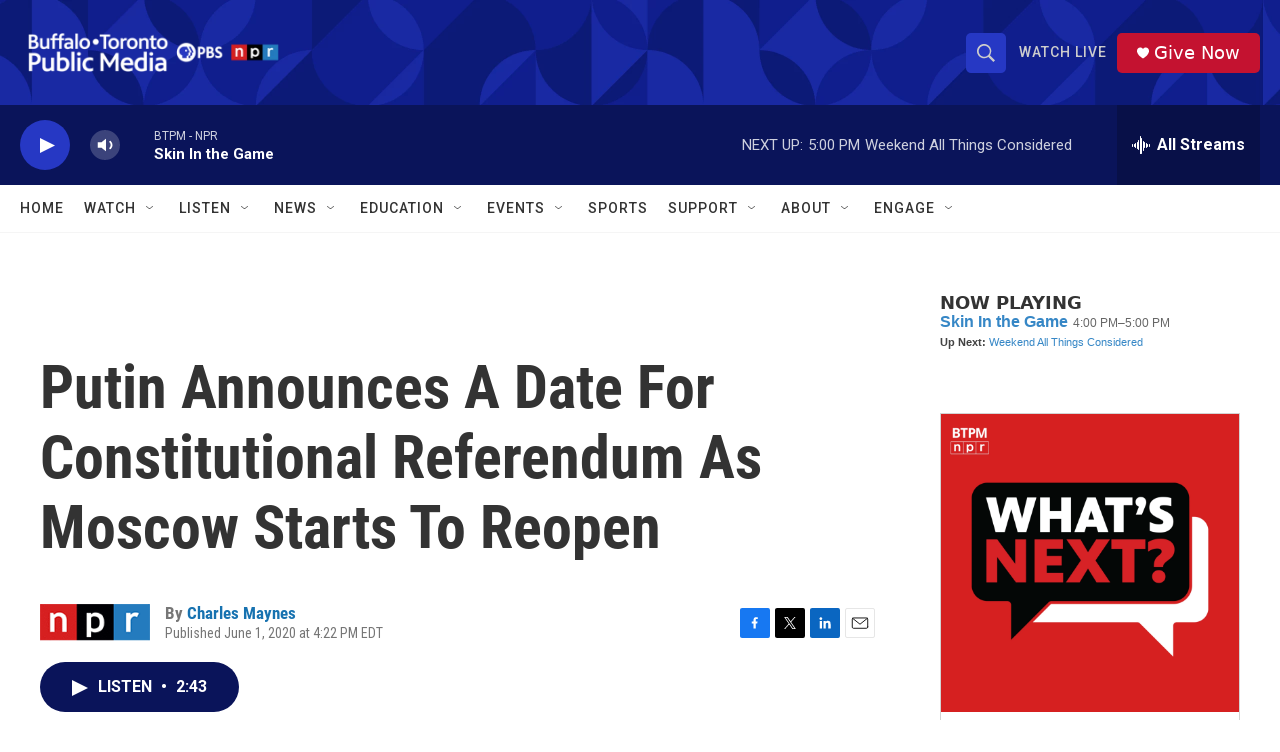

--- FILE ---
content_type: text/html; charset=utf-8
request_url: https://www.google.com/recaptcha/api2/aframe
body_size: 182
content:
<!DOCTYPE HTML><html><head><meta http-equiv="content-type" content="text/html; charset=UTF-8"></head><body><script nonce="dB0IwEuHagCTb-GY-Lv0Gg">/** Anti-fraud and anti-abuse applications only. See google.com/recaptcha */ try{var clients={'sodar':'https://pagead2.googlesyndication.com/pagead/sodar?'};window.addEventListener("message",function(a){try{if(a.source===window.parent){var b=JSON.parse(a.data);var c=clients[b['id']];if(c){var d=document.createElement('img');d.src=c+b['params']+'&rc='+(localStorage.getItem("rc::a")?sessionStorage.getItem("rc::b"):"");window.document.body.appendChild(d);sessionStorage.setItem("rc::e",parseInt(sessionStorage.getItem("rc::e")||0)+1);localStorage.setItem("rc::h",'1769290096931');}}}catch(b){}});window.parent.postMessage("_grecaptcha_ready", "*");}catch(b){}</script></body></html>

--- FILE ---
content_type: text/javascript; charset=utf-8
request_url: https://api.composer.nprstations.org/v1/widget/5187ee74e1c8443f998a43cf/now?bust=201018287&callback=jQuery17202689029745241822_1769290095692&format=jsonp&date=2026-01-24&times=true&_=1769290096131
body_size: 395
content:
/**/ typeof jQuery17202689029745241822_1769290095692 === 'function' && jQuery17202689029745241822_1769290095692("<!--NOW PLAYING WIDGET --><div class=\"whatson-block\"><div class=\"whatson-program\"><a href=\"https://www.wbfo.org/podcast/skin-in-the-game\" target=\"_blank\" class=\"whatson-programName\">Skin In the Game</a><span>4:00 PM&#8211;5:00 PM</span></div><p><b>Up Next: </b><a href=\"https://www.wbfo.org/show/weekend-all-things-considered\" target=\"_blank\">Weekend All Things Considered</a></p></div>");